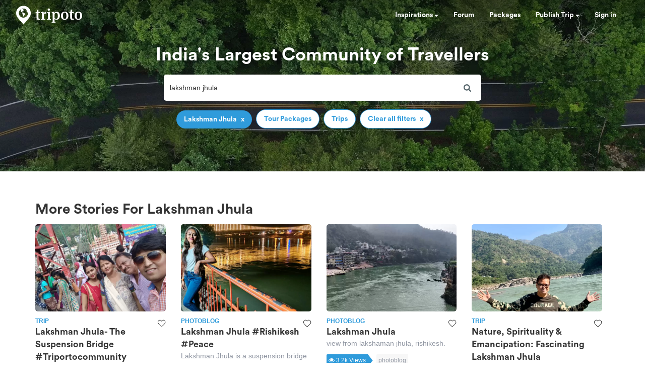

--- FILE ---
content_type: text/html; charset=utf-8
request_url: https://www.google.com/recaptcha/api2/aframe
body_size: 172
content:
<!DOCTYPE HTML><html><head><meta http-equiv="content-type" content="text/html; charset=UTF-8"></head><body><script nonce="o3jxt6oH1Crrn0JlRfCGCA">/** Anti-fraud and anti-abuse applications only. See google.com/recaptcha */ try{var clients={'sodar':'https://pagead2.googlesyndication.com/pagead/sodar?'};window.addEventListener("message",function(a){try{if(a.source===window.parent){var b=JSON.parse(a.data);var c=clients[b['id']];if(c){var d=document.createElement('img');d.src=c+b['params']+'&rc='+(localStorage.getItem("rc::a")?sessionStorage.getItem("rc::b"):"");window.document.body.appendChild(d);sessionStorage.setItem("rc::e",parseInt(sessionStorage.getItem("rc::e")||0)+1);localStorage.setItem("rc::h",'1769151133262');}}}catch(b){}});window.parent.postMessage("_grecaptcha_ready", "*");}catch(b){}</script></body></html>

--- FILE ---
content_type: application/javascript; charset=utf-8
request_url: https://fundingchoicesmessages.google.com/f/AGSKWxXlX3MN96F2h7Td8sRoJgWI7QqFdo1WKm1eV9XifS1H8a9qql-XK26Nada5lOFaZV-S5Lfzi5onE4rP8oR15Nx5GoLbgJBg5z1kkpmN73U56VVKgjWvKAwnZWVTaPprLe0m7gv2MdGko2wwAe8OY9JtYHBA8ta7RMdL5NhwMBntb665Sq2PIPwxeyqB/_/onead./generateAds./headermktgpromoads.-468x60_/banner.cgi?
body_size: -1288
content:
window['54f72def-2075-4ad1-87fb-5e5f8bf2e6ef'] = true;